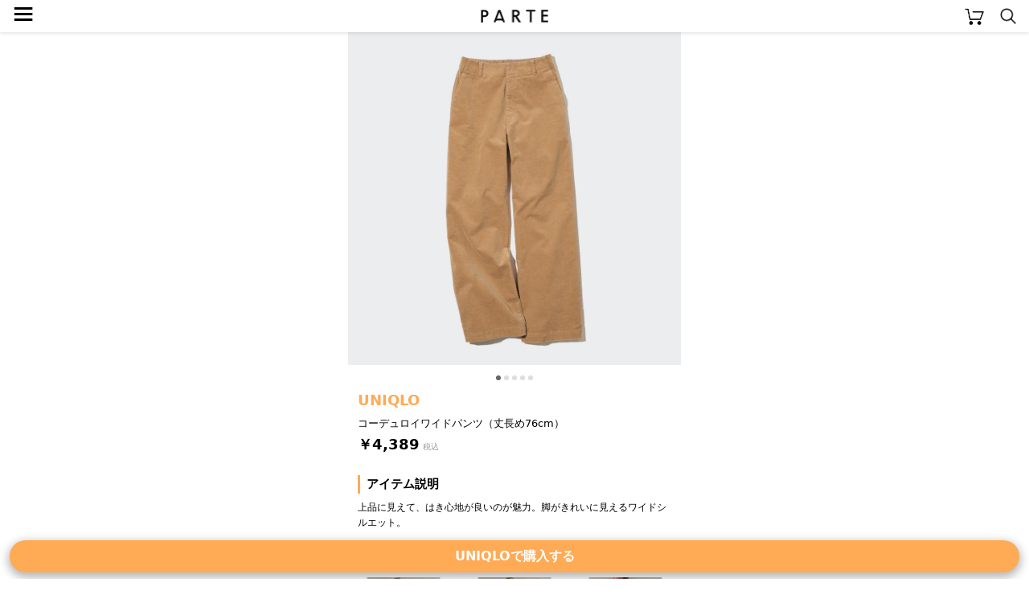

--- FILE ---
content_type: text/html; charset=UTF-8
request_url: https://parte.tv/item/brand487186030839992320/bottoms/pants/988613424487383040
body_size: 39288
content:

<!DOCTYPE html>
<html lang="ja">
<head>
    <meta charset="utf-8">
    <meta http-equiv="X-UA-Compatible" content="IE=edge">
    <meta name="author" content="REGALI, Inc." />
    <title>UNIQLO(ユニクロ)の「コーデュロイワイドパンツ（丈長め76cm）」 - PARTE</title>
    <meta name="title" content="UNIQLO(ユニクロ)の「コーデュロイワイドパンツ（丈長め76cm）」 - PARTE" />
    <meta name="description" content="UNIQLO(ユニクロ)の「コーデュロイワイドパンツ（丈長め76cm）」です。PARTE(パルテ)は、コーディネートや口コミからアイテムを簡単に探せる/買えるショッピングSNSです。" />
    <meta name="keywords" content="UNIQLO,ユニクロ,コーデュロイワイドパンツ（丈長め76cm）,コーディネート,コーデ,ファッション,トレンド,おしゃれ,大人女子,レディース,SNS,PARTE,パルテ" />
    
    
    <link rel="canonical" href="https://parte.tv/item/brand487186030839992320/bottoms/pants/988613424487383040" />
    <meta content="width=device-width, initial-scale=1, maximum-scale=1, user-scalable=no" name="viewport">
    <link href="/static/assets/css/style.css?202601230400" rel="stylesheet">
    
    <link rel="stylesheet" href="/static/assets/css/item.css?202601230400">
    <link rel="stylesheet" href="/static/assets/css/coordinate.css?202601230400">

    <link rel="icon" href="/static/favicon.ico">
    
    
    
    <script type="application/ld+json">
        {
            "@context": "https://schema.org/",
            "@type": "Product",
            "name": "コーデュロイワイドパンツ（丈長め76cm）",
            "image": [
                "https://assets.parte.tv/items/988613424487383040_960_0.jpeg",
                "https://assets.parte.tv/items/988613424487383040_960_1.jpeg",
                "https://assets.parte.tv/items/988613424487383040_960_2.webp",
                "https://assets.parte.tv/items/988613424487383040_960_3.jpeg",
                "https://assets.parte.tv/items/988613424487383040_960_4.jpeg"
            ],
            "description": "上品に見えて、はき心地が良いのが魅力。脚がきれいに見えるワイドシルエット。",
            "brand": {
                "@type": "Thing",
                "name": "UNIQLO"
            },
            "offers": {
                "@type": "Offer",
                "priceCurrency": "JPY",
                "price":  4389 ,
                "itemCondition": "NewCondition"
            }
        }
    </script>
        
        
        
        
    <script type="application/ld+json">
        {
            "@context": "http://schema.org",
            "@type": "BreadcrumbList",
            "itemListElement": [
                {
                    "@type": "ListItem",
                    "position": 1,
                    "item": {
                        "@id": "https://parte.tv",
                        "name": "PARTE"
                    }
                }, {
                    "@type": "ListItem",
                    "position": 2,
                    "item": {
                        "@id": "https://parte.tv/item/brand487186030839992320",
                        "name": "UNIQLO"
                    }
                }, {
                    "@type": "ListItem",
                    "position": 3,
                    "item": {
                        "@id": "https://parte.tv/item/brand487186030839992320/bottoms",
                        "name": "ボトムス"
                    }
                }, {
                    "@type": "ListItem",
                    "position": 4,
                    "item": {
                        "@id": "https://parte.tv/item/brand487186030839992320/bottoms/pants",
                        "name": "パンツ"
                    }
                }
            ]
        }
</script>


    
    
    <script>
        (function(w,d,s,l,i){w[l]=w[l]||[];w[l].push({'gtm.start':
                new Date().getTime(),event:'gtm.js'});var f=d.getElementsByTagName(s)[0],
            j=d.createElement(s),dl=l!='dataLayer'?'&l='+l:'';j.async=true;j.src=
            'https://www.googletagmanager.com/gtm.js?id='+i+dl;f.parentNode.insertBefore(j,f);
        })(window,document,'script','dataLayer','GTM-NJ4XPH6');
    </script>

    
    <script>
        (function(i,s,o,g,r,a,m){i['GoogleAnalyticsObject']=r;i[r]=i[r]||function(){
            (i[r].q=i[r].q||[]).push(arguments)},i[r].l=1*new Date();a=s.createElement(o),
            m=s.getElementsByTagName(o)[0];a.async=1;a.src=g;m.parentNode.insertBefore(a,m)
        })(window,document,'script','//www.google-analytics.com/analytics.js','ga');
        ga('create', 'UA-115572337-3', 'auto');
        ga('set', 'contentGroup1', '988613424487383040');
        ga('send', 'pageview');
        function gapush(category, action, label, value)
        {
            if (typeof value === 'undefined') value = 0;
            ga("send", "event", category, action, label, value);
        }
    </script>

    
    <script data-ad-client="ca-pub-3464870825754134" async src="https://pagead2.googlesyndication.com/pagead/js/adsbygoogle.js"></script>

    
    <script>
        !function(f,b,e,v,n,t,s)
        {if(f.fbq)return;n=f.fbq=function(){n.callMethod?
            n.callMethod.apply(n,arguments):n.queue.push(arguments)};
            if(!f._fbq)f._fbq=n;n.push=n;n.loaded=!0;n.version='2.0';
            n.queue=[];t=b.createElement(e);t.async=!0;
            t.src=v;s=b.getElementsByTagName(e)[0];
            s.parentNode.insertBefore(t,s)}(window, document,'script',
            'https://connect.facebook.net/en_US/fbevents.js');
        fbq('init', '325151588650350');
        fbq('track', 'PageView');
    </script>
    <noscript><img height="1" width="1" style="display:none" src="https://www.facebook.com/tr?id=325151588650350&ev=PageView&noscript=1" /></noscript>
    
</head>
<body>


<noscript>
    <iframe src="https://www.googletagmanager.com/ns.html?id=GTM-NJ4XPH6" height="0" width="0" style="display:none;visibility:hidden"></iframe>
</noscript>


<div class="main">
    
<div class="app-intro mobile-only">
    <img class="app-icon" src="/static/image/app_icon.png" alt="PARTE">
    <div class="app-text">
        <p class="main">お買い物がもっと楽しくなるアプリ</p>
        <p class="sub ios-only">App Store（無料）</p>
        <p class="sub android-only">Google Play ストア（無料）</p>
    </div>
    <a class="ios-only link-button" href='https://parte.page.link/?efr=1&amp;ibi=tv.parte&amp;ifl=https%3A%2F%2Fapp.appsflyer.com%2Fid1353824229%3Fpid%3Dparte-web%26c%3Dtop&amp;link=https%3A%2F%2Fparte.tv%2Fitem%2Fbrand487186030839992320%2Fbottoms%2Fpants%2F988613424487383040&amp;sd=%E3%82%A2%E3%83%97%E3%83%AA%E3%81%AA%E3%82%89%E3%81%84%E3%81%84%E3%81%AD%E3%82%84%E3%81%8A%E6%B0%97%E3%81%AB%E5%85%A5%E3%82%8A%E3%80%81%E3%82%B3%E3%83%A1%E3%83%B3%E3%83%88%E3%81%8C%E7%99%BB%E9%8C%B2%E3%81%AA%E3%81%97%E3%81%A7%E4%BD%BF%E3%81%88%E3%81%BE%E3%81%99&amp;si=https%3A%2F%2Fparte.tv%2Fstatic%2Fimage%2Fparte_app_icon.png&amp;st=%E4%BB%8A%E8%A6%8B%E3%81%A6%E3%81%84%E3%81%9F%E3%83%9A%E3%83%BC%E3%82%B8%E3%82%92PARTE%E3%82%A2%E3%83%97%E3%83%AA%E3%81%A7%E8%A6%8B%E3%82%8B%E3%81%93%E3%81%A8%E3%81%8C%E3%81%A7%E3%81%8D%E3%81%BE%E3%81%99'>アプリで見る</a>
    <a class="android-only link-button" href="https://app.appsflyer.com/tv.parte?pid=parte-web&c=top">ダウンロード</a>
</div>

<header>
    <a href="/">
        <img class="parte-logo" src="/static/image/parte_logo_small.png" alt="PARTE">
    </a>
    <a href="javascript:void(0)" onclick="open_drawer()">
        <span class="menu-button">≡</span>
    </a>
    <a href="/cart">
        <img class="cart-button" src="/static/image/cart.png" alt="カート">
    </a>
    <a href="/search">
        <img class="search-button" src="/static/image/search.png" alt="検索">
    </a>
</header>
<div class="behind-header"></div>

<nav>
    <div id="drawer-curtain" onclick="close_drawer()"></div>
    <div id="drawer-menu">
        
            <a href="/login" class="login-guide">無料会員登録･ログイン</a>
        
        <ul>
            <li><a href="/">トップページ</a></li>
            <li><a href="/coordinate/popular">人気の投稿</a></li>
            <li><a href="/item/ranking">アイテムランキング</a></li>
            <li><a href="/user/recommended">おすすめユーザー</a></li>
        </ul>
        <p class="menu-section">検索</p>
        <ul>
            <li><a href="/coordinate">コーデや口コミをみつける</a></li>
            <li><a href="/item">アイテムをみつける</a></li>
        </ul>
        
        <a id="close" href="javascript:void(0)" onclick="close_drawer()"></a>
    </div>
</nav>

<div class="h-margin">
    
    
</div>



<ul class="carousel">

    <li><img src="https://assets.parte.tv/items/988613424487383040_960_0.jpeg" alt="コーデュロイワイドパンツ（丈長め76cm）"></li>

    <li><img src="https://assets.parte.tv/items/988613424487383040_960_1.jpeg" alt="コーデュロイワイドパンツ（丈長め76cm）"></li>

    <li><img src="https://assets.parte.tv/items/988613424487383040_960_2.webp" alt="コーデュロイワイドパンツ（丈長め76cm）"></li>

    <li><img src="https://assets.parte.tv/items/988613424487383040_960_3.jpeg" alt="コーデュロイワイドパンツ（丈長め76cm）"></li>

    <li><img src="https://assets.parte.tv/items/988613424487383040_960_4.jpeg" alt="コーデュロイワイドパンツ（丈長め76cm）"></li>

</ul>
<ul class="page-indicator">
<li></li><li></li><li></li><li></li><li></li>
</ul>

<div class="h-margin item-detail">
    <h2 class="item-brand-name"><a href="/item/brand487186030839992320">UNIQLO</a></h2>
    <h1 class="item-name">コーデュロイワイドパンツ（丈長め76cm）</h1>
    
    <p><span class="price">￥4,389</span></p>
    


    <br>
    <h3>アイテム説明</h3>
    <p class="item-description">上品に見えて、はき心地が良いのが魅力。脚がきれいに見えるワイドシルエット。</p>


    
        <a class="row-button bottom-fixed gtm_item_click_external" href="/item/988613424487383040/external"
           rel="nofollow, noindex, noopener" target="_blank"
           onclick="external_onclick()">UNIQLOで購入する</a>
    
</div>


    <div class="h-margin">
        <br>
        <h3>このアイテムを使った投稿</h3>
    </div>
    
<div class="coordinate-list">
    
        <a href="/user659344132006744064/1072164691297476608">
            <img class="coordinate" src="https://assets.parte.tv/posts/1072164691297476608_1_360.jpeg" alt="@___tomoさんの投稿">
        </a>
    
        <a href="/user659344132006744064/1070336051651846144">
            <img class="coordinate" src="https://assets.parte.tv/posts/1070336051651846144_1_360.jpeg" alt="@___tomoさんの投稿">
        </a>
    
        <a href="/user659344132006744064/1045701601760681984">
            <img class="coordinate" src="https://assets.parte.tv/posts/1045701601760681984_1_360.jpeg" alt="@___tomoさんの投稿">
        </a>
    
        <a href="/user659344132006744064/1038633867705061376">
            <img class="coordinate" src="https://assets.parte.tv/posts/1038633867705061376_1_360.jpeg" alt="@___tomoさんの投稿">
        </a>
    
        <a href="/user494579900829667328/1007797071253651456">
            <img class="coordinate" src="https://assets.parte.tv/posts/1007797071253651456_1_360.jpeg" alt="@byacoandさんの投稿">
        </a>
    
</div>

    
        <a class="see-more" href="/coordinate?item_id=988613424487383040">このアイテムを使った投稿をもっと見る</a>
        <p class="see-more-margin"></p>
    



    <div class="h-margin item-detail">
        <br>
        <h3>同じブランドのパンツ</h3>
    </div>
    
<div class="item-list">
    
        <div class="item">
            <a href="/item/brand487186030839992320/bottoms/pants/988652428414992384">
                <div class="item-image image-contained" style='background-image: url("https://assets.parte.tv/items/988652428414992384_360.webp")'>
                    
                </div>
            </a>
            <p class="brand-name">UNIQLO</p>
            <p class="price">￥4,389</p>
        </div>
    
        <div class="item">
            <a href="/item/brand487186030839992320/bottoms/pants/988628576909705216">
                <div class="item-image image-contained" style='background-image: url("https://assets.parte.tv/items/988628576909705216_360.webp")'>
                    
                </div>
            </a>
            <p class="brand-name">UNIQLO</p>
            <p class="price">￥4,389</p>
        </div>
    
        <div class="item">
            <a href="/item/brand487186030839992320/bottoms/pants/645992432109883392">
                <div class="item-image image-contained" style='background-image: url("https://assets.parte.tv/items/645992432109883392_240.jpg")'>
                    
                </div>
            </a>
            <p class="brand-name">UNIQLO</p>
            <p class="price discounted">￥550</p>
        </div>
    
        <div class="item">
            <a href="/item/brand487186030839992320/bottoms/pants/859270541146599424">
                <div class="item-image image-contained" style='background-image: url("https://assets.parte.tv/items/859270541146599424_360.jpeg")'>
                    
                </div>
            </a>
            <p class="brand-name">UNIQLO</p>
            <p class="price">￥2,189</p>
        </div>
    
        <div class="item">
            <a href="/item/brand487186030839992320/bottoms/pants/650959432930299904">
                <div class="item-image image-contained" style='background-image: url("https://assets.parte.tv/items/650959432930299904_240.jpg")'>
                    
                </div>
            </a>
            <p class="brand-name">UNIQLO</p>
            <p class="price">￥3,289</p>
        </div>
    
        <div class="item">
            <a href="/item/brand487186030839992320/bottoms/pants/926312735422029824">
                <div class="item-image image-contained" style='background-image: url("https://assets.parte.tv/items/926312735422029824_360.webp")'>
                    
                </div>
            </a>
            <p class="brand-name">UNIQLO</p>
            <p class="price discounted">￥1,419</p>
        </div>
    
        <div class="item">
            <a href="/item/brand487186030839992320/bottoms/pants/926290357837115392">
                <div class="item-image image-contained" style='background-image: url("https://assets.parte.tv/items/926290357837115392_360.webp")'>
                    
                </div>
            </a>
            <p class="brand-name">UNIQLO</p>
            <p class="price">￥4,389</p>
        </div>
    
        <div class="item">
            <a href="/item/brand487186030839992320/bottoms/pants/784269964591763456">
                <div class="item-image image-contained" style='background-image: url("https://assets.parte.tv/items/784269964591763456_240.jpeg")'>
                    
                </div>
            </a>
            <p class="brand-name">UNIQLO</p>
            <p class="price">￥4,389</p>
        </div>
    
        <div class="item">
            <a href="/item/brand487186030839992320/bottoms/pants/878088968678154240">
                <div class="item-image image-contained" style='background-image: url("https://assets.parte.tv/items/878088968678154240_360.webp")'>
                    
                </div>
            </a>
            <p class="brand-name">UNIQLO</p>
            <p class="price">￥4,389</p>
        </div>
    
        <div class="item">
            <a href="/item/brand487186030839992320/bottoms/pants/993700794446430208">
                <div class="item-image image-contained" style='background-image: url("https://assets.parte.tv/items/993700794446430208_360.webp")'>
                    
                </div>
            </a>
            <p class="brand-name">UNIQLO</p>
            <p class="price">￥3,289</p>
        </div>
    
        <div class="item">
            <a href="/item/brand487186030839992320/bottoms/pants/933894667110494208">
                <div class="item-image image-contained" style='background-image: url("https://assets.parte.tv/items/933894667110494208_360.webp")'>
                    
                </div>
            </a>
            <p class="brand-name">UNIQLO</p>
            <p class="price">￥4,389</p>
        </div>
    
        <div class="item">
            <a href="/item/brand487186030839992320/bottoms/pants/803067579416449024">
                <div class="item-image image-contained" style='background-image: url("https://assets.parte.tv/items/803067579416449024_360.jpeg")'>
                    
                </div>
            </a>
            <p class="brand-name">UNIQLO</p>
            <p class="price discounted">￥550</p>
        </div>
    
</div>

    
        <a class="see-more" href="/item?brand_id=487186030839992320&category_id=428190399698309120">同じブランドのパンツをもっと見る</a>
        <p class="see-more-margin"></p>
    



    <div class="h-margin item-detail">
        <br>
        <h3>人気のパンツ</h3>
    </div>
    
<div class="item-list">
    
        <div class="item">
            <a href="/item/brand487186030839992320/bottoms/pants/988652428414992384">
                <div class="item-image image-contained" style='background-image: url("https://assets.parte.tv/items/988652428414992384_360.webp")'>
                    
                </div>
            </a>
            <p class="brand-name">UNIQLO</p>
            <p class="price">￥4,389</p>
        </div>
    
        <div class="item">
            <a href="/item/brand487195892491751424/bottoms/pants/671197784463904768">
                <div class="item-image image-contained" style='background-image: url("https://assets.parte.tv/items/671197784463904768_240.jpg")'>
                    
                </div>
            </a>
            <p class="brand-name">ZARA</p>
            <p class="price">￥4,990</p>
        </div>
    
        <div class="item">
            <a href="/item/brand482446178626048000/bottoms/pants/1240485189264609280">
                <div class="item-image image-contained" style='background-image: url("https://assets.parte.tv/items/1240485189264609280_360.jpeg")'>
                    
                </div>
            </a>
            <p class="brand-name">KOBE LETTUCE</p>
            <p class="price">￥3,790</p>
        </div>
    
        <div class="item">
            <a href="/item/brand479237984105795584/bottoms/pants/1160763988057812992">
                <div class="item-image image-contained" style='background-image: url("https://assets.parte.tv/items/1160763988057812992_360.jpeg")'>
                    
                </div>
            </a>
            <p class="brand-name">antiqua</p>
            <p class="price">￥2,970</p>
        </div>
    
        <div class="item">
            <a href="/item/brand487186030839992320/bottoms/pants/988628576909705216">
                <div class="item-image image-contained" style='background-image: url("https://assets.parte.tv/items/988628576909705216_360.webp")'>
                    
                </div>
            </a>
            <p class="brand-name">UNIQLO</p>
            <p class="price">￥4,389</p>
        </div>
    
        <div class="item">
            <a href="/item/brand487195892491751424/bottoms/pants/671176208855076864">
                <div class="item-image image-contained" style='background-image: url("https://assets.parte.tv/items/671176208855076864_240.jpg")'>
                    
                </div>
            </a>
            <p class="brand-name">ZARA</p>
            <p class="price">￥4,990</p>
        </div>
    
        <div class="item">
            <a href="/item/brand487186030839992320/bottoms/pants/645992432109883392">
                <div class="item-image image-contained" style='background-image: url("https://assets.parte.tv/items/645992432109883392_240.jpg")'>
                    
                </div>
            </a>
            <p class="brand-name">UNIQLO</p>
            <p class="price discounted">￥550</p>
        </div>
    
        <div class="item">
            <a href="/item/brand487186030839992320/bottoms/pants/859270541146599424">
                <div class="item-image image-contained" style='background-image: url("https://assets.parte.tv/items/859270541146599424_360.jpeg")'>
                    
                </div>
            </a>
            <p class="brand-name">UNIQLO</p>
            <p class="price">￥2,189</p>
        </div>
    
        <div class="item">
            <a href="/item/brand487195892491751424/bottoms/pants/671207671545729024">
                <div class="item-image image-contained" style='background-image: url("https://assets.parte.tv/items/671207671545729024_240.jpg")'>
                    
                </div>
            </a>
            <p class="brand-name">ZARA</p>
            <p class="price">￥4,990</p>
        </div>
    
        <div class="item">
            <a href="/item/brand487186030839992320/bottoms/pants/650959432930299904">
                <div class="item-image image-contained" style='background-image: url("https://assets.parte.tv/items/650959432930299904_240.jpg")'>
                    
                </div>
            </a>
            <p class="brand-name">UNIQLO</p>
            <p class="price">￥3,289</p>
        </div>
    
        <div class="item">
            <a href="/item/brand487186030839992320/bottoms/pants/926312735422029824">
                <div class="item-image image-contained" style='background-image: url("https://assets.parte.tv/items/926312735422029824_360.webp")'>
                    
                </div>
            </a>
            <p class="brand-name">UNIQLO</p>
            <p class="price discounted">￥1,419</p>
        </div>
    
        <div class="item">
            <a href="/item/brand487186030839992320/bottoms/pants/926290357837115392">
                <div class="item-image image-contained" style='background-image: url("https://assets.parte.tv/items/926290357837115392_360.webp")'>
                    
                </div>
            </a>
            <p class="brand-name">UNIQLO</p>
            <p class="price">￥4,389</p>
        </div>
    
        <div class="item">
            <a href="/item/brand487186030839992320/bottoms/pants/784269964591763456">
                <div class="item-image image-contained" style='background-image: url("https://assets.parte.tv/items/784269964591763456_240.jpeg")'>
                    
                </div>
            </a>
            <p class="brand-name">UNIQLO</p>
            <p class="price">￥4,389</p>
        </div>
    
        <div class="item">
            <a href="/item/brand479237916850130944/bottoms/pants/904555421673463808">
                <div class="item-image image-contained" style='background-image: url("https://assets.parte.tv/items/904555421673463808_360.jpeg")'>
                    
                </div>
            </a>
            <p class="brand-name">reca</p>
            <p class="price">￥4,400</p>
        </div>
    
        <div class="item">
            <a href="/item/brand487186030839992320/bottoms/pants/878088968678154240">
                <div class="item-image image-contained" style='background-image: url("https://assets.parte.tv/items/878088968678154240_360.webp")'>
                    
                </div>
            </a>
            <p class="brand-name">UNIQLO</p>
            <p class="price">￥4,389</p>
        </div>
    
        <div class="item">
            <a href="/item/brand487186030839992320/bottoms/pants/993700794446430208">
                <div class="item-image image-contained" style='background-image: url("https://assets.parte.tv/items/993700794446430208_360.webp")'>
                    
                </div>
            </a>
            <p class="brand-name">UNIQLO</p>
            <p class="price">￥3,289</p>
        </div>
    
        <div class="item">
            <a href="/item/brand568338041807048704/bottoms/pants/1085007884468629504">
                <div class="item-image image-contained" style='background-image: url("https://assets.parte.tv/items/1085007884468629504_360.jpeg")'>
                    
                </div>
            </a>
            <p class="brand-name">無印良品</p>
            <p class="price">￥2,991</p>
        </div>
    
        <div class="item">
            <a href="/item/brand487195892491751424/bottoms/pants/671197752331341824">
                <div class="item-image image-contained" style='background-image: url("https://assets.parte.tv/items/671197752331341824_240.jpg")'>
                    
                </div>
            </a>
            <p class="brand-name">ZARA</p>
            <p class="price">￥3,990</p>
        </div>
    
        <div class="item">
            <a href="/item/brand487195892491751424/bottoms/pants/671191459180843008">
                <div class="item-image image-contained" style='background-image: url("https://assets.parte.tv/items/671191459180843008_240.jpg")'>
                    
                </div>
            </a>
            <p class="brand-name">ZARA</p>
            <p class="price">￥3,990</p>
        </div>
    
        <div class="item">
            <a href="/item/brand487186030839992320/bottoms/pants/933894667110494208">
                <div class="item-image image-contained" style='background-image: url("https://assets.parte.tv/items/933894667110494208_360.webp")'>
                    
                </div>
            </a>
            <p class="brand-name">UNIQLO</p>
            <p class="price">￥4,389</p>
        </div>
    
        <div class="item">
            <a href="/item/brand487186030839992320/bottoms/pants/803067579416449024">
                <div class="item-image image-contained" style='background-image: url("https://assets.parte.tv/items/803067579416449024_360.jpeg")'>
                    
                </div>
            </a>
            <p class="brand-name">UNIQLO</p>
            <p class="price discounted">￥550</p>
        </div>
    
        <div class="item">
            <a href="/item/brand487186030839992320/bottoms/pants/796563122319003648">
                <div class="item-image image-contained" style='background-image: url("https://assets.parte.tv/items/796563122319003648_360.jpeg")'>
                    
                </div>
            </a>
            <p class="brand-name">UNIQLO</p>
            <p class="price discounted">￥2,189</p>
        </div>
    
        <div class="item">
            <a href="/item/brand487186030839992320/bottoms/pants/531396112483352576">
                <div class="item-image image-contained" style='background-image: url("https://assets.parte.tv/items/531396112483352576_240.jpg")'>
                    
                </div>
            </a>
            <p class="brand-name">UNIQLO</p>
            <p class="price">￥2,189</p>
        </div>
    
        <div class="item">
            <a href="/item/brand487174306837565440/bottoms/pants/587809300563365888">
                <div class="item-image image-contained" style='background-image: url("https://assets.parte.tv/items/587809300563365888_240.jpg")'>
                    
                </div>
            </a>
            <p class="brand-name">GU</p>
            <p class="price">￥2,189</p>
        </div>
    
</div>

    



<div class="app-rectangle mobile-only">
    <p>アプリでもっとファッションを楽しもう♪</p>
    <a class="ios-only" href="https://app.appsflyer.com/id1353824229?pid=parte-web&c=rectangle">
        <img class="app-icon" src="/static/image/parte_app_icon.png" alt="PARTE">
        <img class="store-button" src="/static/image/app_store_download_button.svg" alt="App Storeからダウンロード">
    </a>
    <a class="android-only" href="https://app.appsflyer.com/tv.parte?pid=parte-web&c=rectangle">
        <img class="app-icon" src="/static/image/parte_app_icon.png" alt="PARTE">
        <img class="store-button" src="/static/image/google_play_store_badge.png" alt="Google Play ストアからダウンロード">
    </a>
</div>



<div class="related-link h-margin">





</div>




<div class="curtain" onclick="close_stock_select()"></div>

<div class="modal stock-select">
    <h4>色 / サイズを選択</h4>
    <div class="loading">
        <img src="/static/image/loading.gif">
        <p>取得中…</p>
    </div>
    <p class="loading-fail" style="display: none;">在庫情報の取得に失敗しました<br>時間を空けてお試しください</p>
</div>

<div class="popup cart-added">
    <div class="mark"></div>
    <p class="message"></p>
</div>

<script type="text/javascript">
    function open_stock_select(itemId) { 
        $('.modal.stock-select .stock-option').remove();
        $('.curtain, .modal.stock-select').addClass('shown');
        $('.loading').show();
        $.ajax({
            url: '\/item\/stock?item_id=' + itemId,
            type: 'GET',
            timeout: 3000,
        }).done(data => {
            $('.loading').hide();
            data.stocks.forEach(stock => {
                let classes = (stock.stock > 0) ? 'stock-option' : 'stock-option sold-out';
                let onclick = (stock.stock > 0) ? 'onclick="add_to_cart(\''+stock.id+'\')"' : '';
                $('.modal.stock-select').append('<p class="'+classes+'" '+onclick+'>'+stock.color+' / '+stock.size+'</p>');
            });
        }).fail(xhr => {
            $('.loading').hide();
            $('.loading-fail').show();
        });
    }

    function close_stock_select() {
        $('.curtain, .modal.stock-select').removeClass('shown');
    }

    function add_to_cart(stockId) { 
        function show_popup(text, isError) {
            $('.popup .message').text(text);
            $('.popup .mark')
                .removeClass(isError ? 'check' : 'cross')
                .addClass(isError ? 'cross' : 'check');
            $('.popup')
                .css('display', 'block')
                .css('opacity', 1.0)
                .delay(1000)
                .animate({opacity: 0.0}, 1000, 'linear', function(){
                    $(this).css('display', 'none');
                })
        }

        $.ajax({
            url: "/cart/add",
            type: 'POST',
            data : {
                '_csrf':     'ZhFbyhkWqrawBAggdyXepYmyjpFARZSl',
                'stock_id':  stockId,
                'quantity':  1,

            },
            timeout: 3000,
        }).done(function(data) {
            close_stock_select();
            show_popup("カートに追加しました", false);
            location.href = '\/cart';

            fbq('track', 'AddToCart', {content_ids: [stockId]});
            gapush('cart', 'add', stockId);

        }).fail(function(xhr) {
            let res = $.parseJSON(xhr.responseText);
            close_stock_select();
            if(res) {
                show_popup(res.error.message, true);
            } else {
                show_popup("エラーが発生しました", true);
            }
        });
    }
</script>


<div class="curtain" onclick="close_stock_select()"></div>


<footer>
    <ul class="breadcrumb" itemscope itemtype="https://schema.org/BreadcrumbList">
        
            <li itemprop="itemListElement" itemscope itemtype="https://schema.org/ListItem">
                <a itemprop="item" href="/"><span itemprop="name">PARTE</span></a>
                <meta itemprop="position" content="1">
            </li>
            
            
            <li itemprop="itemListElement" itemscope itemtype="https://schema.org/ListItem">
                
                    <a itemprop="item" href="/item"><span itemprop="name">アイテム</span></a>
                
                <meta itemprop="position" content="2">
            </li>
            
            <li itemprop="itemListElement" itemscope itemtype="https://schema.org/ListItem">
                
                    <a itemprop="item" href="/item/brand487186030839992320"><span itemprop="name">UNIQLO</span></a>
                
                <meta itemprop="position" content="3">
            </li>
            
            <li itemprop="itemListElement" itemscope itemtype="https://schema.org/ListItem">
                
                    <a itemprop="item" href="/item/brand487186030839992320/bottoms"><span itemprop="name">ボトムス</span></a>
                
                <meta itemprop="position" content="4">
            </li>
            
            <li itemprop="itemListElement" itemscope itemtype="https://schema.org/ListItem">
                
                    <a itemprop="item" href="/item/brand487186030839992320/bottoms/pants"><span itemprop="name">パンツ</span></a>
                
                <meta itemprop="position" content="5">
            </li>
            
            <li itemprop="itemListElement" itemscope itemtype="https://schema.org/ListItem">
                
                    <span itemprop="name">コーデュロイワイドパンツ（丈長め76cm）</span>
                
                <meta itemprop="position" content="6">
            </li>
            
        
    </ul>
    <a class="login-button" href="/login">ログイン</a>
    <div style="margin: 16px auto">
        <a href="https://www.instagram.com/parte_official/" rel="nofollow, noindex, noopener" target="_blank">
            <img class="instagram-icon" src="/static/image/instagram_icon.png" alt="instagram">
        </a>
    </div>
    <ul class="meta-link">
        <li><a href="/coordinate">コーデや口コミをみつける</a></li>
        <li><a href="/item">アイテムをみつける</a></li>
    </ul><br>
    <ul class="meta-link">
        <li><a href="/partner_program">PARTEパートナープログラム</a></li>
    </ul><br>
    <ul class="meta-link">
        <li><a href="/terms">利用規約</a></li>
        <li><a href="https://regali.co.jp/privacy" rel="noopener" target="_blank">プライバシーポリシー</a></li>
        <li><a href="/law">特定商取引法に基づく表示</a></li>
        <li><a href="/community_guideline">コミュニティガイドライン</a></li>
        <li><a href="mailto:parte.info@regali.co.jp">お問い合わせ</a></li>
        <li><a href="https://regali.co.jp" rel="noopener" target="_blank">運営会社</a></li>
    </ul>
    <img class="parte-logo" src="/static/image/parte_logo_small.png" alt="PARTE">
    <p class="copyright">© REGALI, Inc.</p>
</footer>



<script src="/static/js/jquery-3.5.1.min.js"></script>
<script type="text/javascript">
function open_drawer() {
    $("#drawer-curtain").fadeIn("fast");
    $("#drawer-menu").addClass("open");
}

function close_drawer() {
    $("#drawer-curtain").fadeOut("fast");
    $("#drawer-menu").removeClass("open");
}

function close_app_overlay() {
    $('.app-overlay').css('display', 'none');
    document.cookie = 'has_closed_app_overlay=1; path=/; max-age=2592000'; 
}

function log_coordinate_action(coordinate_id, type, value) {
    $.ajax({
        type: 'POST',
        url: '\/log\/coordinate_action',
        contentType: 'application/json',
        data: JSON.stringify({
            
            coordinate_id: coordinate_id,
            action_type: type,
            action_value: value,
            platform: 'web',
        })
    });
}

function log_item_action(item_id, type, value) {
    $.ajax({
        type: 'POST',
        url: '\/log\/item_action',
        contentType: 'application/json',
        data: JSON.stringify({
            
            item_id: item_id,
            action_type: type,
            action_value: value,
            platform: 'web',
        })
    });
}

function log_click_external(item_id, fcid, ctx) {
    $.ajax({
        type: 'POST',
        url: '\/log\/click_external',
        contentType: 'application/json',
        data: JSON.stringify({
            
            item_id: item_id,
            coordinate_id: fcid,
            click_context: ctx,
            platform: 'web',
        })
    });
}

$(function(){
    const isIOS = /(iPhone|iPad|iPod)/.test(navigator.userAgent);
    const isAndroid = /Android/.test(navigator.userAgent);
    const isMobile = isIOS || isAndroid;

    $('.ios-only').css('display', isIOS ? 'block' : 'none');
    $('.android-only').css('display', isAndroid ? 'block' : 'none');
    $('.mobile-only').css('display', isMobile ? 'block' : 'none');

    
    if (isMobile) {
        $(window).on('scroll', function(){
            if ($(window).scrollTop() > 44) {
                $('header').addClass('fixed');
                $('.behind-header').addClass('shown');
            } else {
                $('header').removeClass('fixed');
                $('.behind-header').removeClass('shown');
            }
        })
    } else {
        $('header').addClass('fixed');
        $('.behind-header').addClass('shown');
    }

    
    let notYetClosed = document.cookie.split(';').filter(function(v){
        return v.trim().split('=')[0] === 'has_closed_app_overlay';
    }).length === 0;
    $('.app-overlay').css('display', (notYetClosed && isMobile) ? 'block' : 'none');
});
</script>

</div>


<script>
    $(function(){
        $("a:not(.noAutoGa)").click(function(e) {
            if (! $(this).attr("href")) return;
            var aHref = $(this).attr("href");
            if (! /^\//.exec(aHref) && ! /https?:\/\/parte\.tv/.exec(aHref)) {
                gapush("outbound", "click", aHref);
            } else {
                var gaAction = $(this).data("ga-action");
                if (gaAction == undefined) gaAction = 'other';
                var gaLabel = $(this).data("ga-label");
                if (gaLabel == undefined) gaLabel = aHref;
                gapush("inbound", gaAction, gaLabel);
            }
        });
        $('form.search-form').on('submit', function () {
            var form = $(this);
            var query = form.children('input[type=search]').val();
            if (query == '') return false;
            gapush("search", 'PostQuery', query);
            return true;
        });
    });
</script>



<script type="text/javascript">
function external_onclick() {
    
    fbq('trackCustom', 'TapExternalLink', {brand_name: 'UNIQLO', item_id: '988613424487383040'});
    log_click_external('988613424487383040', '', 'itemDetail');
    gapush('tapExternalLink', 'UNIQLO', 'itemDetail');
    
}

$(function(){
    $('.carousel').scroll(function(){
        
        let page = Math.round($(this).scrollLeft() / $(this).width());
        let indicators = $(".page-indicator li");
        indicators.css('background-color', '#ddd');
        indicators.eq(page).css('background-color', '#666');
    });
});


log_item_action('988613424487383040', 'view');
gapush('itemDetail', 'view', 'UNIQLO');


dataLayer.push({'brand': 'UNIQLO'});
</script>

</body>
</html>


--- FILE ---
content_type: text/html; charset=utf-8
request_url: https://www.google.com/recaptcha/api2/aframe
body_size: 268
content:
<!DOCTYPE HTML><html><head><meta http-equiv="content-type" content="text/html; charset=UTF-8"></head><body><script nonce="JQnID-8LMs2Yo0n-JGj55Q">/** Anti-fraud and anti-abuse applications only. See google.com/recaptcha */ try{var clients={'sodar':'https://pagead2.googlesyndication.com/pagead/sodar?'};window.addEventListener("message",function(a){try{if(a.source===window.parent){var b=JSON.parse(a.data);var c=clients[b['id']];if(c){var d=document.createElement('img');d.src=c+b['params']+'&rc='+(localStorage.getItem("rc::a")?sessionStorage.getItem("rc::b"):"");window.document.body.appendChild(d);sessionStorage.setItem("rc::e",parseInt(sessionStorage.getItem("rc::e")||0)+1);localStorage.setItem("rc::h",'1769108444640');}}}catch(b){}});window.parent.postMessage("_grecaptcha_ready", "*");}catch(b){}</script></body></html>